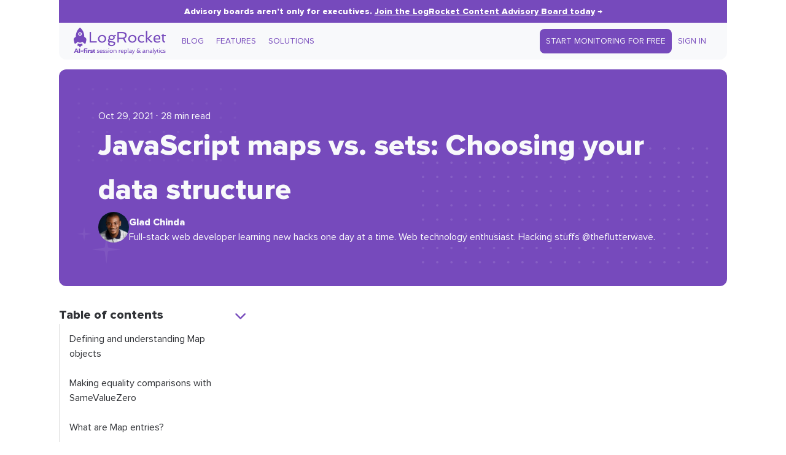

--- FILE ---
content_type: text/css
request_url: https://blog.logrocket.com/var/www/wp-content/themes/logrocket/assets/css/core/utility.css?ver=0.16.0
body_size: -201
content:
/*
Css utility classes
*/

.lr-button,
.lr-button:visited
{
    display: inline-block;
    padding: 12px 24px;
    border-radius: 8px;
    border: none;
    cursor: pointer;
    font-size: 0.9rem;
    color: var(--color-white);
    background-color: var(--color-purple);
    text-align: center;
}

.lr-button:active,
.lr-button:hover {
    color: var(--color-white);
    background-color: var(--color-purple-1);
}





--- FILE ---
content_type: text/css
request_url: https://blog.logrocket.com/var/www/wp-content/themes/logrocket/assets/css/404.css?ver=0.16.0
body_size: -263
content:
#not-found {
    width: 600px;
    margin: 50px auto;
    display: flex;
    flex-direction: column;
    align-items: center;
}

#not-found h1 {
    font-size: 2rem;
    font-weight: var(--weight-bold);
}



--- FILE ---
content_type: text/css
request_url: https://blog.logrocket.com/var/www/wp-content/themes/logrocket/assets/css/tag.css?ver=0.16.0
body_size: -337
content:
#tag-archive {
    margin-top: 1rem;
}


--- FILE ---
content_type: text/css
request_url: https://blog.logrocket.com/var/www/wp-content/themes/logrocket/assets/css/page.css?ver=0.16.0
body_size: -167
content:
#page-container {
    display: flex;
    flex-direction: column;
    gap: 2rem;

    max-width: 1140px;
    margin-inline: auto;

    margin-top: 2rem;
}

#page-title {
    color: var(--color-dark-purple);
    border-bottom: 1px solid var(--color-gray);
    font-size: var(--fs-2);
    font-weight: var(--weight-bold);
}

@media (max-width: 1200px) {
    #page-container {
        max-width: 100%;
        margin-inline: 0;
        margin-top: 0;
        padding: 2rem;
    }
}


--- FILE ---
content_type: text/css
request_url: https://blog.logrocket.com/var/www/wp-content/themes/logrocket/assets/css/parts/post-tags.css?ver=0.16.0
body_size: -215
content:
#post-tags {
    display: flex;
    gap: 0.2rem;
}

#post-tags a[rel='tag'] {
    padding: 0.5rem;
    border-radius: 8px;
    text-decoration: underline;
}

#post-tags a[rel='tag']:hover {
    box-shadow: 0 0 4px var(--color-gray);
    background-color: var(--color-very-light-purple);
}
